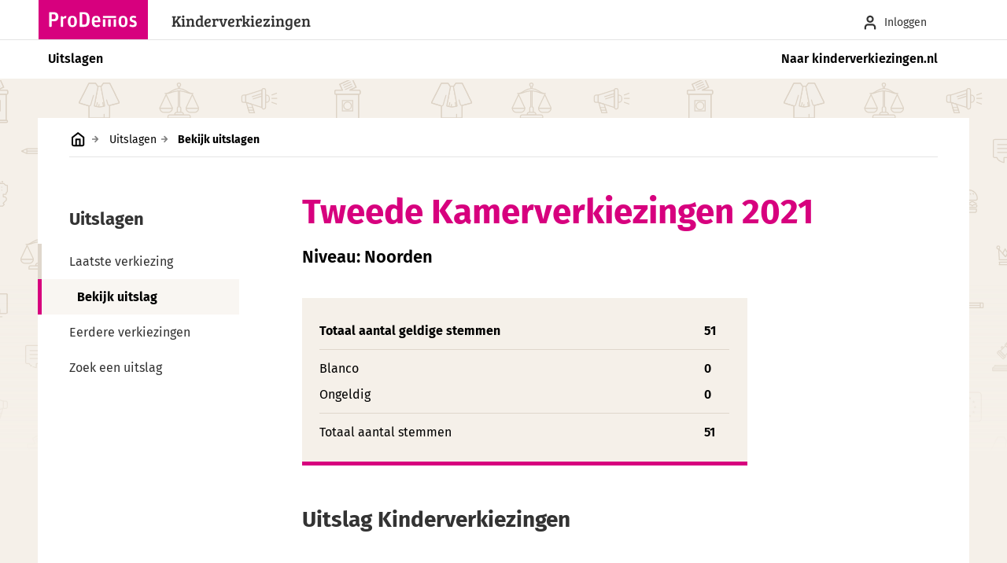

--- FILE ---
content_type: text/html; charset=UTF-8
request_url: https://stem.kinderverkiezingen.nl/uitslagen/er/1870
body_size: 7399
content:
<html lang="nl">

    <head>
        <meta name="viewport" content="width=device-width, initial-scale=1.0">
        <meta charset="utf-8">
        <title>Uitslagen per plaats - Kinderverkiezingen</title>
        <link rel='stylesheet' href='https://stem.kinderverkiezingen.nl/assets/styles/uitslagen.css' type='text/css' media='all' />
        <link rel="shortcut icon" href="https://stem.kinderverkiezingen.nl/images/favicon.ico" type="image/x-icon" />
        <link rel="shortcut icon" href="https://stem.kinderverkiezingen.nl/images/favicon.png" type="image/png" />
        <meta property="og:image" content="https://stem.kinderverkiezingen.nl/images/social.png" />
    </head>
    <body class="pds-l-default pds-t-pink01 kvk uitslagen results"> 
        <div id="pds-l-main">
            <header id="pds-l-header">
                <div class="header-bar header-topbar">
    <div class="header-bar-content">
        <a class="pds-c-logo" href="https://stem.kinderverkiezingen.nl" title="Home">
            <svg viewBox="0 0 205 73.66" xmlns:xlink="http://www.w3.org/1999/xlink">
                <use xlink:href="https://stem.kinderverkiezingen.nl/assets/pds/images/logos/logo-prodemos-dc.svg#root"></use>
            </svg>
        </a>
        <h1>Kinderverkiezingen</h1>
        <nav class="header-tools">
            <ul>
                <li>
                    <a href="/docenten/dashboard">
                        <i class="pds-c-icon medium user"></i>
                        <span>Inloggen</span>
                    </a>
                </li>
                <li onclick="document.body.classList.toggle('show-sidemenu')">
                    <i class="pds-c-icon small hamburger">
                        <span>menu</span>
                    </i>
                </li>
            </ul>
        </nav>
    </div>
</div>

<nav class="header-bar header-bottombar pds-c-menu-container">
    <div class="header-bar-content">
        <ul class="pds-c-menu">
            <li class="current">
                <a href="https://stem.kinderverkiezingen.nl">Uitslagen</a>
            </li>
            <li class="trailing">
                                    <a href="https://kinderverkiezingen.nl">Naar kinderverkiezingen.nl</a>
                            </li>
        </ul>
    </div>
</nav>

            </header>
            <div id="pds-l-body">
                <div class="page has-sidemenu">
                    <div id="svk-breadcrumbs">
                        <ul>
    <li>
        <a href="https://stem.kinderverkiezingen.nl">
            <i class="pds-c-icon home">Home</i>
        </a>
    </li>
    <li>
        <a href="https://stem.kinderverkiezingen.nl">Uitslagen</a>
    </li>
            
        <li>
                            Bekijk uitslagen
                    </li>
    </ul>
                    </div>
                    <aside id="svk-sidemenu">
                        <h3 class="menu-title">Uitslagen</h3>
                    <ul>
    <li class="parent">
        <a href="/">Laatste verkiezing</a>
                    <ul><li  class="current">Bekijk uitslag</li></ul>
            </li>
     <li class="">
        <a href="/uitslagen/list?action=e">Eerdere verkiezingen</a>
            </li>
    <li >
        <a href="/uitslagen/browse">Zoek een uitslag</a>
    </li>
</ul>
                    </aside>
                    <article>
                        <div class="content">
                                                        
                                
            <h1 class="page-title">
            <!-- election:30 -->
            Tweede Kamerverkiezingen 2021
        </h1>
        <small class="strapline">
            <!-- er:1870 -->
            Niveau:            Noorden
        </small>
        
    
    
    
    
        
                
        <section class="results-totals ">
            <table>
                                <tbody>
                    <tr>
                        <th> Totaal aantal geldige stemmen</th>
                        <th> 51 </th>
                    </tr>
                    <tr>
                        <td colspan="2" class="hr"></td>
                    </tr>
                    <tr>
                        <td>Blanco</td>
                        <td> 0 </td>
                    </tr>
                    <tr>
                        <td>Ongeldig</td>
                        <td> 0 </td>
                    </tr>
                </tbody>
                <tfoot>
                    <tr>
                        <td colspan="2" class="hr"></td>
                    </tr>
                    <tr>
                        <td>Totaal aantal stemmen</td>
                        <td> 51 </td>
                    </tr>
                </tfoot>
            </table>
                    </section>
    
                                                                                                                                        
<section class="results-chart">


                        <h3>Uitslag Kinderverkiezingen</h3>
            

                                        
        <div class="result-container">
            <div class="result-header">
                <span class="result-party"><!--36-->GROENLINKS</span>
                            </div>
            <div class="result">
                <span class="result-score">16 (31.37%)</span>
                <img src="/assets/kvk-bar-bg.png" height="100%" width="80%" 
                    alt="16 stemmen voor GROENLINKS (31.37%)">
            </div>
                    </div>
        
                                    
        <div class="result-container">
            <div class="result-header">
                <span class="result-party"><!--57-->Partij voor de Dieren</span>
                            </div>
            <div class="result">
                <span class="result-score">9 (17.65%)</span>
                <img src="/assets/kvk-bar-bg.png" height="100%" width="45.011157156519%" 
                    alt="9 stemmen voor Partij voor de Dieren (17.65%)">
            </div>
                    </div>
        
                                    
        <div class="result-container">
            <div class="result-header">
                <span class="result-party"><!--33-->VVD</span>
                            </div>
            <div class="result">
                <span class="result-score">8 (15.69%)</span>
                <img src="/assets/kvk-bar-bg.png" height="100%" width="40.012751036022%" 
                    alt="8 stemmen voor VVD (15.69%)">
            </div>
                    </div>
        
                                    
        <div class="result-container">
            <div class="result-header">
                <span class="result-party"><!--34-->D66</span>
                            </div>
            <div class="result">
                <span class="result-score">6 (11.76%)</span>
                <img src="/assets/kvk-bar-bg.png" height="100%" width="29.990436722984%" 
                    alt="6 stemmen voor D66 (11.76%)">
            </div>
                    </div>
        
                                    
        <div class="result-container">
            <div class="result-header">
                <span class="result-party"><!--1905-->BBB</span>
                            </div>
            <div class="result">
                <span class="result-score">5 (9.80%)</span>
                <img src="/assets/kvk-bar-bg.png" height="100%" width="24.992030602486%" 
                    alt="5 stemmen voor BBB (9.80%)">
            </div>
                    </div>
        
                                    
        <div class="result-container">
            <div class="result-header">
                <span class="result-party"><!--37-->SP</span>
                            </div>
            <div class="result">
                <span class="result-score">2 (3.92%)</span>
                <img src="/assets/kvk-bar-bg.png" height="100%" width="9.9968122409946%" 
                    alt="2 stemmen voor SP (3.92%)">
            </div>
                    </div>
        
                                    
        <div class="result-container">
            <div class="result-header">
                <span class="result-party"><!--426-->PVV (Partij voor de Vrijheid)</span>
                            </div>
            <div class="result">
                <span class="result-score">2 (3.92%)</span>
                <img src="/assets/kvk-bar-bg.png" height="100%" width="9.9968122409946%" 
                    alt="2 stemmen voor PVV (Partij voor de Vrijheid) (3.92%)">
            </div>
                    </div>
        
                                    
        <div class="result-container">
            <div class="result-header">
                <span class="result-party"><!--1038-->Forum voor Democratie</span>
                            </div>
            <div class="result">
                <span class="result-score">2 (3.92%)</span>
                <img src="/assets/kvk-bar-bg.png" height="100%" width="9.9968122409946%" 
                    alt="2 stemmen voor Forum voor Democratie (3.92%)">
            </div>
                    </div>
        
                                    
        <div class="result-container">
            <div class="result-header">
                <span class="result-party"><!--39-->ChristenUnie</span>
                            </div>
            <div class="result">
                <span class="result-score">1 (1.96%)</span>
                <img src="/assets/kvk-bar-bg.png" height="100%" width="4.9984061204973%" 
                    alt="1 stemmen voor ChristenUnie (1.96%)">
            </div>
                    </div>
        
                                    
        <div class="result-container">
            <div class="result-header">
                <span class="result-party"><!--32-->CDA</span>
                            </div>
            <div class="result">
                <span class="result-score">0 (0.00%)</span>
                <img src="/assets/kvk-bar-bg.png" height="100%" width="0%" 
                    alt="0 stemmen voor CDA (0.00%)">
            </div>
                    </div>
        
                                    
        <div class="result-container">
            <div class="result-header">
                <span class="result-party"><!--35-->PvdA</span>
                            </div>
            <div class="result">
                <span class="result-score">0 (0.00%)</span>
                <img src="/assets/kvk-bar-bg.png" height="100%" width="0%" 
                    alt="0 stemmen voor PvdA (0.00%)">
            </div>
                    </div>
        
                                    
        <div class="result-container">
            <div class="result-header">
                <span class="result-party"><!--40-->SGP</span>
                            </div>
            <div class="result">
                <span class="result-score">0 (0.00%)</span>
                <img src="/assets/kvk-bar-bg.png" height="100%" width="0%" 
                    alt="0 stemmen voor SGP (0.00%)">
            </div>
                    </div>
        
                                    
        <div class="result-container">
            <div class="result-header">
                <span class="result-party"><!--658-->Piratenpartij</span>
                            </div>
            <div class="result">
                <span class="result-score">0 (0.00%)</span>
                <img src="/assets/kvk-bar-bg.png" height="100%" width="0%" 
                    alt="0 stemmen voor Piratenpartij (0.00%)">
            </div>
                    </div>
        
                                    
        <div class="result-container">
            <div class="result-header">
                <span class="result-party"><!--660-->50PLUS</span>
                            </div>
            <div class="result">
                <span class="result-score">0 (0.00%)</span>
                <img src="/assets/kvk-bar-bg.png" height="100%" width="0%" 
                    alt="0 stemmen voor 50PLUS (0.00%)">
            </div>
                    </div>
        
                                    
        <div class="result-container">
            <div class="result-header">
                <span class="result-party"><!--757-->JEZUS LEEFT</span>
                            </div>
            <div class="result">
                <span class="result-score">0 (0.00%)</span>
                <img src="/assets/kvk-bar-bg.png" height="100%" width="0%" 
                    alt="0 stemmen voor JEZUS LEEFT (0.00%)">
            </div>
                    </div>
        
                                    
        <div class="result-container">
            <div class="result-header">
                <span class="result-party"><!--1036-->DENK</span>
                            </div>
            <div class="result">
                <span class="result-score">0 (0.00%)</span>
                <img src="/assets/kvk-bar-bg.png" height="100%" width="0%" 
                    alt="0 stemmen voor DENK (0.00%)">
            </div>
                    </div>
        
                                    
        <div class="result-container">
            <div class="result-header">
                <span class="result-party"><!--1393-->JONG</span>
                            </div>
            <div class="result">
                <span class="result-score">0 (0.00%)</span>
                <img src="/assets/kvk-bar-bg.png" height="100%" width="0%" 
                    alt="0 stemmen voor JONG (0.00%)">
            </div>
                    </div>
        
                                    
        <div class="result-container">
            <div class="result-header">
                <span class="result-party"><!--1771-->U-Buntu Connected Front</span>
                            </div>
            <div class="result">
                <span class="result-score">0 (0.00%)</span>
                <img src="/assets/kvk-bar-bg.png" height="100%" width="0%" 
                    alt="0 stemmen voor U-Buntu Connected Front (0.00%)">
            </div>
                    </div>
        
                                    
        <div class="result-container">
            <div class="result-header">
                <span class="result-party"><!--1847-->CODE ORANJE</span>
                            </div>
            <div class="result">
                <span class="result-score">0 (0.00%)</span>
                <img src="/assets/kvk-bar-bg.png" height="100%" width="0%" 
                    alt="0 stemmen voor CODE ORANJE (0.00%)">
            </div>
                    </div>
        
                                    
        <div class="result-container">
            <div class="result-header">
                <span class="result-party"><!--1898-->BIJ1</span>
                            </div>
            <div class="result">
                <span class="result-score">0 (0.00%)</span>
                <img src="/assets/kvk-bar-bg.png" height="100%" width="0%" 
                    alt="0 stemmen voor BIJ1 (0.00%)">
            </div>
                    </div>
        
                                    
        <div class="result-container">
            <div class="result-header">
                <span class="result-party"><!--1899-->JA21</span>
                            </div>
            <div class="result">
                <span class="result-score">0 (0.00%)</span>
                <img src="/assets/kvk-bar-bg.png" height="100%" width="0%" 
                    alt="0 stemmen voor JA21 (0.00%)">
            </div>
                    </div>
        
                                    
        <div class="result-container">
            <div class="result-header">
                <span class="result-party"><!--1900-->Volt</span>
                            </div>
            <div class="result">
                <span class="result-score">0 (0.00%)</span>
                <img src="/assets/kvk-bar-bg.png" height="100%" width="0%" 
                    alt="0 stemmen voor Volt (0.00%)">
            </div>
                    </div>
        
                                    
        <div class="result-container">
            <div class="result-header">
                <span class="result-party"><!--1901-->NIDA</span>
                            </div>
            <div class="result">
                <span class="result-score">0 (0.00%)</span>
                <img src="/assets/kvk-bar-bg.png" height="100%" width="0%" 
                    alt="0 stemmen voor NIDA (0.00%)">
            </div>
                    </div>
        
                                    
        <div class="result-container">
            <div class="result-header">
                <span class="result-party"><!--1902-->LP (Libertaire Partij)</span>
                            </div>
            <div class="result">
                <span class="result-score">0 (0.00%)</span>
                <img src="/assets/kvk-bar-bg.png" height="100%" width="0%" 
                    alt="0 stemmen voor LP (Libertaire Partij) (0.00%)">
            </div>
                    </div>
        
                                    
        <div class="result-container">
            <div class="result-header">
                <span class="result-party"><!--1904-->Splinter</span>
                            </div>
            <div class="result">
                <span class="result-score">0 (0.00%)</span>
                <img src="/assets/kvk-bar-bg.png" height="100%" width="0%" 
                    alt="0 stemmen voor Splinter (0.00%)">
            </div>
                    </div>
        
                                    
        <div class="result-container">
            <div class="result-header">
                <span class="result-party"><!--1906-->NLBeter</span>
                            </div>
            <div class="result">
                <span class="result-score">0 (0.00%)</span>
                <img src="/assets/kvk-bar-bg.png" height="100%" width="0%" 
                    alt="0 stemmen voor NLBeter (0.00%)">
            </div>
                    </div>
        
                                    
        <div class="result-container">
            <div class="result-header">
                <span class="result-party"><!--1907-->Lijst Henk Krol</span>
                            </div>
            <div class="result">
                <span class="result-score">0 (0.00%)</span>
                <img src="/assets/kvk-bar-bg.png" height="100%" width="0%" 
                    alt="0 stemmen voor Lijst Henk Krol (0.00%)">
            </div>
                    </div>
        
                                    
        <div class="result-container">
            <div class="result-header">
                <span class="result-party"><!--1908-->OPRECHT</span>
                            </div>
            <div class="result">
                <span class="result-score">0 (0.00%)</span>
                <img src="/assets/kvk-bar-bg.png" height="100%" width="0%" 
                    alt="0 stemmen voor OPRECHT (0.00%)">
            </div>
                    </div>
        
                                    
        <div class="result-container">
            <div class="result-header">
                <span class="result-party"><!--1910-->Blanco lijst met als eerste kandidaat Zeven, A.J.L.B.</span>
                            </div>
            <div class="result">
                <span class="result-score">0 (0.00%)</span>
                <img src="/assets/kvk-bar-bg.png" height="100%" width="0%" 
                    alt="0 stemmen voor Blanco lijst met als eerste kandidaat Zeven, A.J.L.B. (0.00%)">
            </div>
                    </div>
        
                                    
        <div class="result-container">
            <div class="result-header">
                <span class="result-party"><!--1915-->Modern Nederland</span>
                            </div>
            <div class="result">
                <span class="result-score">0 (0.00%)</span>
                <img src="/assets/kvk-bar-bg.png" height="100%" width="0%" 
                    alt="0 stemmen voor Modern Nederland (0.00%)">
            </div>
                    </div>
        
    </section>

        
                
<script>
    function showCompareForm(selectedLinkElm) {
        const selectedFormId = selectedLinkElm.dataset.form;
        const selectedFormElm = document.getElementById(selectedFormId);
        if (selectedFormElm) {
            [...document.querySelectorAll('#results-compare-forms form')].forEach(formElm=> {
                formElm.classList.remove("active");
            });
            selectedFormElm.classList.add('active');
            [...document.querySelectorAll('#select-compare-buttons a')].forEach(linkElm=> {
                linkElm.classList.remove("active");
            });
            selectedLinkElm.classList.add('active');
        }
    }
</script>
    <hr class="content-breakout" noshade>
    <section class="results-compare">
        <h3>Vergelijk bovenstaande uitslag met...</h3>
        <div id="select-compare-buttons">
                            <a class="pds-c-button toggle active"
                    data-form="results-compare-elections" onclick="showCompareForm(this)">
                        Andere verkiezing
                </a>
                                        <a class="pds-c-button toggle "
                    data-form="results-compare-siblings" onclick="showCompareForm(this)">
                                                                                                                Andere plaats
                                                                    </a>
                                        <a class="pds-c-button toggle "
                    data-form="results-compare-levels" onclick="showCompareForm(this)">
                    Ander niveau</a>
                </a>
                    </div>

        <div id="results-compare-forms">

            
                <form id="results-compare-elections" method="GET" class="active" 
                    action="/uitslagen" enctype="application/x-www-form-urlencoded">
                    <input type="hidden" name="resid" value="30">
                    <input type="hidden" name="resctx" value="er:1870">
                    <input type="hidden" name="cmpctx" value="er:1870">
                    <p>
                                                    Vergelijk deze uitslag met uitslagen van een andere verkiezing in Noorden
                                            </p>
                    <select class="pds-c-input" name="cmpid" onchange="this.nextElementSibling.removeAttribute('disabled')">
                        <option value="" selected disabled>Selecteer verkiezing&hellip;</option>
                                                                                                                    <option label="Tweede Kamerverkiezingen 2021" value="30" 
                                    disabled>
                                    Tweede Kamerverkiezingen 2021
                                </option>
                                                                                                                                                <option label="Tweede Kamerverkiezingen 2012" value="26" 
                                    >
                                    Tweede Kamerverkiezingen 2012
                                </option>
                                                                        </select>
                    <button type="submit" class="pds-c-button transparent" disabled>
                        <span class="pds-c-button-content">
                            <span class="pds-c-button-label left">Vergelijk uitslagen</span>
                            <i class="pds-c-button-icon arrow-right "></i>
                        </span>
                    </button>
                    
                </form>

            
            
                <form id="results-compare-siblings" method="GET" class="" 
                    action="/uitslagen" data-compareID="2" enctype="application/x-www-form-urlencoded">
                    <input type="hidden" name="resid" value="30">
                    <input type="hidden" name="resctx" value="er:1870">
                    <input type="hidden" name="cmpid" value="30">
                    <p>
                        Vergelijk deze uitslag met uitslagen voor deze verkiezing 
                                                                                                                in een andere plaats
                                                                        </p>
                    <select class="pds-c-input" name="cmpctx"  onchange="this.nextElementSibling.removeAttribute('disabled')">
                        <option value="" selected disabled>
                                                            Selecteer plaats&hellip;
                                                    </option>
                                                                                                            <option value="er:1073" 
                                >
                                                                    plaats: &#039;s-Gravenhage
                                                            </option>
                                                                                                            <option value="er:1076" 
                                >
                                                                    plaats: &#039;s-Gravenzande
                                                            </option>
                                                                                                            <option value="er:955" 
                                >
                                                                    plaats: 2e Exloërmond
                                                            </option>
                                                                                                            <option value="er:426" 
                                >
                                                                    plaats: Alblasserdam
                                                            </option>
                                                                                                            <option value="er:431" 
                                >
                                                                    plaats: Alkmaar
                                                            </option>
                                                                                                            <option value="er:435" 
                                >
                                                                    plaats: Almere
                                                            </option>
                                                                                                            <option value="er:439" 
                                >
                                                                    plaats: Alphen aan den Rijn
                                                            </option>
                                                                                                            <option value="er:450" 
                                >
                                                                    plaats: Amersfoort
                                                            </option>
                                                                                                            <option value="er:454" 
                                >
                                                                    plaats: Amstelveen
                                                            </option>
                                                                                                            <option value="er:456" 
                                >
                                                                    plaats: Amsterdam
                                                            </option>
                                                                                                            <option value="er:477" 
                                >
                                                                    plaats: Apeldoorn
                                                            </option>
                                                                                                            <option value="er:485" 
                                >
                                                                    plaats: Arnhem
                                                            </option>
                                                                                                            <option value="er:490" 
                                >
                                                                    plaats: Assen
                                                            </option>
                                                                                                            <option value="er:533" 
                                >
                                                                    plaats: Barneveld
                                                            </option>
                                                                                                            <option value="er:578" 
                                >
                                                                    plaats: Bergen (NH)
                                                            </option>
                                                                                                            <option value="er:587" 
                                >
                                                                    plaats: Berkel en Rodenrijs
                                                            </option>
                                                                                                            <option value="er:626" 
                                >
                                                                    plaats: Bloemendaal
                                                            </option>
                                                                                                            <option value="er:631" 
                                >
                                                                    plaats: Bodegraven
                                                            </option>
                                                                                                            <option value="er:694" 
                                >
                                                                    plaats: Bruchem
                                                            </option>
                                                                                                            <option value="er:715" 
                                >
                                                                    plaats: Bunschoten-Spakenburg
                                                            </option>
                                                                                                            <option value="er:726" 
                                >
                                                                    plaats: Bussum
                                                            </option>
                                                                                                            <option value="er:730" 
                                >
                                                                    plaats: Cadzand
                                                            </option>
                                                                                                            <option value="er:732" 
                                >
                                                                    plaats: Capelle aan den IJssel
                                                            </option>
                                                                                                            <option value="er:735" 
                                >
                                                                    plaats: Casteren
                                                            </option>
                                                                                                            <option value="er:736" 
                                >
                                                                    plaats: Castricum
                                                            </option>
                                                                                                            <option value="er:738" 
                                >
                                                                    plaats: Clinge
                                                            </option>
                                                                                                            <option value="er:771" 
                                >
                                                                    plaats: Delft
                                                            </option>
                                                                                                            <option value="er:1322" 
                                >
                                                                    plaats: Den Hoorn (Midden-Delfland)
                                                            </option>
                                                                                                            <option value="er:781" 
                                >
                                                                    plaats: Deventer
                                                            </option>
                                                                                                            <option value="er:817" 
                                >
                                                                    plaats: Dordrecht
                                                            </option>
                                                                                                            <option value="er:825" 
                                >
                                                                    plaats: Driebergen-Rijsenburg
                                                            </option>
                                                                                                            <option value="er:865" 
                                >
                                                                    plaats: Ede
                                                            </option>
                                                                                                            <option value="er:873" 
                                >
                                                                    plaats: Eemnes
                                                            </option>
                                                                                                            <option value="er:897" 
                                >
                                                                    plaats: Eindhoven
                                                            </option>
                                                                                                            <option value="er:899" 
                                >
                                                                    plaats: Ekehaar
                                                            </option>
                                                                                                            <option value="er:919" 
                                >
                                                                    plaats: Emmeloord
                                                            </option>
                                                                                                            <option value="er:927" 
                                >
                                                                    plaats: Enschede
                                                            </option>
                                                                                                            <option value="er:931" 
                                >
                                                                    plaats: Epe
                                                            </option>
                                                                                                            <option value="er:1018" 
                                >
                                                                    plaats: Geldermalsen
                                                            </option>
                                                                                                            <option value="er:1029" 
                                >
                                                                    plaats: Genemuiden
                                                            </option>
                                                                                                            <option value="er:1030" 
                                >
                                                                    plaats: Gennep
                                                            </option>
                                                                                                            <option value="er:1037" 
                                >
                                                                    plaats: Gieten
                                                            </option>
                                                                                                            <option value="er:1050" 
                                >
                                                                    plaats: Goes
                                                            </option>
                                                                                                            <option value="er:1055" 
                                >
                                                                    plaats: Gorinchem
                                                            </option>
                                                                                                            <option value="er:1083" 
                                >
                                                                    plaats: Groenekan
                                                            </option>
                                                                                                            <option value="er:1091" 
                                >
                                                                    plaats: Groningen
                                                            </option>
                                                                                                            <option value="er:1103" 
                                >
                                                                    plaats: Haaksbergen
                                                            </option>
                                                                                                            <option value="er:1106" 
                                >
                                                                    plaats: Haaren
                                                            </option>
                                                                                                            <option value="er:1137" 
                                >
                                                                    plaats: Harderwijk
                                                            </option>
                                                                                                            <option value="er:1140" 
                                >
                                                                    plaats: Haren Gn
                                                            </option>
                                                                                                            <option value="er:1158" 
                                >
                                                                    plaats: Haulerwijk
                                                            </option>
                                                                                                            <option value="er:1173" 
                                >
                                                                    plaats: Heemstede
                                                            </option>
                                                                                                            <option value="er:1208" 
                                >
                                                                    plaats: Heiloo
                                                            </option>
                                                                                                            <option value="er:1221" 
                                >
                                                                    plaats: Helmond
                                                            </option>
                                                                                                            <option value="er:1261" 
                                >
                                                                    plaats: Hijken
                                                            </option>
                                                                                                            <option value="er:1266" 
                                >
                                                                    plaats: Hilversum
                                                            </option>
                                                                                                            <option value="er:1283" 
                                >
                                                                    plaats: Hoeven
                                                            </option>
                                                                                                            <option value="er:1340" 
                                >
                                                                    plaats: Huissen
                                                            </option>
                                                                                                            <option value="er:1471" 
                                >
                                                                    plaats: Kootwijkerbroek
                                                            </option>
                                                                                                            <option value="er:1489" 
                                >
                                                                    plaats: Krommenie
                                                            </option>
                                                                                                            <option value="er:1527" 
                                >
                                                                    plaats: Laren (Laren (NH.))
                                                            </option>
                                                                                                            <option value="er:1539" 
                                >
                                                                    plaats: Leersum
                                                            </option>
                                                                                                            <option value="er:1543" 
                                >
                                                                    plaats: Leiderdorp
                                                            </option>
                                                                                                            <option value="er:1544" 
                                >
                                                                    plaats: Leidschendam
                                                            </option>
                                                                                                            <option value="er:1547" 
                                >
                                                                    plaats: Lekkerkerk
                                                            </option>
                                                                                                            <option value="er:1550" 
                                >
                                                                    plaats: Lelystad
                                                            </option>
                                                                                                            <option value="er:1556" 
                                >
                                                                    plaats: Lent
                                                            </option>
                                                                                                            <option value="er:1563" 
                                >
                                                                    plaats: Leusden
                                                            </option>
                                                                                                            <option value="er:1722" 
                                >
                                                                    plaats: Mierlo
                                                            </option>
                                                                                                            <option value="er:1797" 
                                >
                                                                    plaats: Nieuw-Balinge
                                                            </option>
                                                                                                            <option value="er:1825" 
                                >
                                                                    plaats: Nieuwleusen
                                                            </option>
                                                                                                            <option value="er:1858" 
                                >
                                                                    plaats: Nijverdal
                                                            </option>
                                                                                                            <option value="er:1870" 
                                disabled>
                                                                    plaats: Noorden
                                                            </option>
                                                                                                            <option value="er:1928" 
                                >
                                                                    plaats: Olst
                                                            </option>
                                                                                                            <option value="er:1969" 
                                >
                                                                    plaats: Oostvoorne
                                                            </option>
                                                                                                            <option value="er:2076" 
                                >
                                                                    plaats: Pijnacker
                                                            </option>
                                                                                                            <option value="er:2094" 
                                >
                                                                    plaats: Purmerend
                                                            </option>
                                                                                                            <option value="er:2137" 
                                >
                                                                    plaats: Ridderkerk
                                                            </option>
                                                                                                            <option value="er:2144" 
                                >
                                                                    plaats: Rijkevoort
                                                            </option>
                                                                                                            <option value="er:2153" 
                                >
                                                                    plaats: Rijssen
                                                            </option>
                                                                                                            <option value="er:2154" 
                                >
                                                                    plaats: Rijswijk
                                                            </option>
                                                                                                            <option value="er:2157" 
                                >
                                                                    plaats: Rilland
                                                            </option>
                                                                                                            <option value="er:2165" 
                                >
                                                                    plaats: Roelofarendsveen
                                                            </option>
                                                                                                            <option value="er:2180" 
                                >
                                                                    plaats: Rotterdam
                                                            </option>
                                                                                                            <option value="er:2297" 
                                >
                                                                    plaats: Sint-Michielsgestel
                                                            </option>
                                                                                                            <option value="er:2307" 
                                >
                                                                    plaats: Sliedrecht
                                                            </option>
                                                                                                            <option value="er:2324" 
                                >
                                                                    plaats: Soest
                                                            </option>
                                                                                                            <option value="er:2326" 
                                >
                                                                    plaats: Someren
                                                            </option>
                                                                                                            <option value="er:2362" 
                                >
                                                                    plaats: Steenbergen (Steenbergen)
                                                            </option>
                                                                                                            <option value="er:635" 
                                >
                                                                    plaats: Ten Boer
                                                            </option>
                                                                                                            <option value="er:398" 
                                >
                                                                    plaats: Ter Aar
                                                            </option>
                                                                                                            <option value="er:2438" 
                                >
                                                                    plaats: Tilburg
                                                            </option>
                                                                                                            <option value="er:2495" 
                                >
                                                                    plaats: Usquert
                                                            </option>
                                                                                                            <option value="er:2496" 
                                >
                                                                    plaats: Utrecht
                                                            </option>
                                                                                                            <option value="er:2522" 
                                >
                                                                    plaats: Veghel
                                                            </option>
                                                                                                            <option value="er:2536" 
                                >
                                                                    plaats: Venlo
                                                            </option>
                                                                                                            <option value="er:2558" 
                                >
                                                                    plaats: Vlaardingen
                                                            </option>
                                                                                                            <option value="er:2563" 
                                >
                                                                    plaats: Vleuten
                                                            </option>
                                                                                                            <option value="er:2577" 
                                >
                                                                    plaats: Voorburg
                                                            </option>
                                                                                                            <option value="er:2613" 
                                >
                                                                    plaats: Waddinxveen
                                                            </option>
                                                                                                            <option value="er:2617" 
                                >
                                                                    plaats: Wageningen
                                                            </option>
                                                                                                            <option value="er:2641" 
                                >
                                                                    plaats: Wassenaar
                                                            </option>
                                                                                                            <option value="er:2652" 
                                >
                                                                    plaats: Weesp
                                                            </option>
                                                                                                            <option value="er:2688" 
                                >
                                                                    plaats: Westervoort
                                                            </option>
                                                                                                            <option value="er:2721" 
                                >
                                                                    plaats: Wijk en Aalburg
                                                            </option>
                                                                                                            <option value="er:2771" 
                                >
                                                                    plaats: Woerden
                                                            </option>
                                                                                                            <option value="er:2801" 
                                >
                                                                    plaats: Zaandam
                                                            </option>
                                                                                                            <option value="er:2822" 
                                >
                                                                    plaats: Zeist
                                                            </option>
                                                                                                            <option value="er:2828" 
                                >
                                                                    plaats: Zevenaar
                                                            </option>
                                                                                                            <option value="er:2843" 
                                >
                                                                    plaats: Zoetermeer
                                                            </option>
                                                                                                            <option value="er:2848" 
                                >
                                                                    plaats: Zoutkamp
                                                            </option>
                                                                                                            <option value="er:2857" 
                                >
                                                                    plaats: Zuidlaren
                                                            </option>
                                                                                                            <option value="er:2887" 
                                >
                                                                    plaats: Zwijndrecht
                                                            </option>
                                            </select>
                    <button type="submit" class="pds-c-button transparent" disabled>
                        <span class="pds-c-button-content">
                            <span class="pds-c-button-label left">Vergelijk uitslagen</span>
                            <i class="pds-c-button-icon arrow-right "></i>
                        </span>
                    </button>
                </form>

                        
            
                <form id="results-compare-levels" method="GET" class="" 
                    action="/uitslagen" enctype="application/x-www-form-urlencoded">
                    <input type="hidden" name="resid" value="30">
                    <input type="hidden" name="resctx" value="er:1870">
                    <input type="hidden" name="cmpid" value="30">
                    <p>
                        Vergelijk deze uitslag op een ander niveau binnen deze verkiezing
                    </p>
                    <select class="pds-c-input" name="cmpctx"  onchange="this.nextElementSibling.removeAttribute('disabled')">
                        <option value="" selected disabled>Selecteer niveau&hellip;</option>
                                                                                                            <option value="er:2" 
                                >
                                Land: Nederland
                            </option>
                                                                                                            <option value="er:27" 
                                >
                                Provincie: Zuid-Holland
                            </option>
                                                                                                            <option value="er:237" 
                                >
                                Gemeente: Nieuwkoop
                            </option>
                                                <option value="" disabled>
                            plaats: Noorden
                        </option>
                                                                                                            <option value="bb:8509" 
                                >
                                RKB Sint Antonius
                            </option>
                                                                                                            <option value="bb:11706" 
                                >
                                Rooms Katholieke Basisschool Sint Antonius: unit 3
                            </option>
                                            </select>
                    <button type="submit" class="pds-c-button transparent" disabled>
                        <span class="pds-c-button-content">
                            <span class="pds-c-button-label left">Vergelijk uitslagen</span>
                            <i class="pds-c-button-icon arrow-right "></i>
                        </span>
                    </button>
                </form>
            
        </div>
            
    </section>

    
                
    <hr class="content-breakout" noshade>
    <section class="results-select level">

       <h3>
            Bekijk bovenstaande verkiezingsuitslag op een ander niveau
        </h3>
        
        
        <form method="GET" 
            action="/uitslagen" enctype="application/x-www-form-urlencoded">
            <input type="hidden" name="resid" value="30">
            <select name="resctx" class="pds-c-input"  onchange="this.nextElementSibling.removeAttribute('disabled')">
                <option value="" disabled selected>Selecteer niveau&hellip;</option>
                                                                            <option label="Land: Nederland" value="er:2"
                        >Land: Nederland</option>
                                                                            <option label="Provincie: Zuid-Holland" value="er:27"
                        >Provincie: Zuid-Holland</option>
                                                                            <option label="Gemeente: Nieuwkoop" value="er:237"
                        >Gemeente: Nieuwkoop</option>
                                <option value="" disabled>
                    plaats: Noorden
                </option>
                                                                            <option label="RKB Sint Antonius" value="bb:8509"
                        >RKB Sint Antonius</option>
                                                                            <option label="Rooms Katholieke Basisschool Sint Antonius: unit 3" value="bb:11706"
                        >Rooms Katholieke Basisschool Sint Antonius: unit 3</option>
                            </select>
            <button type="submit" class="pds-c-button transparent" disabled>
                <span class="pds-c-button-content">
                    <span class="pds-c-button-label left">Bekijk uitslag</span>
                    <i class="pds-c-button-icon arrow-right "></i>
                </span>
            </button>
        </form>
       

    </section>


    <hr class="content-breakout" noshade>
    <section class="results-select elections">

        <h3>
                            Bekijk de uitslag van een andere verkiezing in Noorden
                    </h3>

        <form method="GET" 
            action="/uitslagen" enctype="application/x-www-form-urlencoded">
            <input type="hidden" name="resctx" value="er:1870">
            
            <select name="resid" class="pds-c-input"  onchange="this.nextElementSibling.removeAttribute('disabled')">
                <option value="" disabled selected>Selecteer verkiezing&hellip;</option>
                                                            <option label="Tweede Kamerverkiezingen 2021" value="30"
                            disabled                            >Tweede Kamerverkiezingen 2021</option>
                                                                                <option label="Tweede Kamerverkiezingen 2012" value="26"
                                                        >Tweede Kamerverkiezingen 2012</option>
                                                </select>
            <button type="submit" class="pds-c-button transparent" disabled>
                <span class="pds-c-button-content">
                    <span class="pds-c-button-label left">Bekijk uitslag</span>
                    <i class="pds-c-button-icon arrow-right "></i>
                </span>
            </button>
        </form>

    </section>

    
    

                        </div>
                    </article>
                </div>
            </div>
            <footer id="pds-l-footer">
                <div class="footer-bar footer-topbar">
    <div class="footer-bar-content">
        <div class="footer-menu">
            <ul class="footer-social">
                <li>
                    <a
                        href="https://www.linkedin.com/company/2409384?trk=tyah&trkInfo=tarId%3A1413290926086%2Ctas%3Aprodemos%2Cidx%3A1-1-1"
                        target="_blank"
                        ><i class="pds-c-icon social-linkedin">linkedin</i></a
                    >
                </li>
                <li>
                    <a href="https://www.facebook.com/ProDemos/" target="_blank"
                        ><i class="pds-c-icon social-facebook">facebook</i></a
                    >
                </li>
                <li>
                    <a href="https://www.instagram.com/prodemos/" target="_blank"
                        ><i class="pds-c-icon social-instagram">instagram</i></a
                    >
                </li>
                <li>
                    <a href="https://mastodon.social/@prodemos" target="_blank"
                        ><i class="pds-c-icon social-mastodon">mastodon</i>
                    </a>
                </li>
                <li>
                    <a href="https://bsky.app/profile/prodemos.bsky.social" target="_blank"
                        ><i class="pds-c-icon social-bluesky">bluesky</i>
                    </a>
                </li>
                <li>
                    <a
                        href="https://www.youtube.com/user/ProDemosDenHaag"
                        target="_blank"
                        ><i class="pds-c-icon social-youtube2">youtube</i></a
                    >
                </li>
            </ul>
        </div>
        <div class="footer-menu closed">
            <h4 onclick="this.parentNode.classList.toggle('closed')">
                Lesmateriaal
                <i class="pds-c-icon large arrow-small-up"></i>
                <i class="pds-c-icon large arrow-small-down"></i>
            </h4>
            <ul>
                <li>
                    <a href="https://stem.prodemos.nl/" target="_blank">
                        STEM
                    </a>
                </li>
                <li>
                    <a href="https://tools.prodemos.nl/" target="_blank">
                        Digitale tools
                    </a>
                </li>
                <li>
                    <a href="https://youngvoice.nl/" target="_blank">
                        Young Voice
                    </a>
                </li>
            </ul>
        </div>
        <div class="footer-menu closed">
            <h4 onclick="this.parentNode.classList.toggle('closed')">
                ProDemos
                <i class="pds-c-icon large arrow-small-up"></i>
                <i class="pds-c-icon large arrow-small-down"></i>
            </h4>
            <ul>
                <li>
                    <a href="https://prodemos.nl/over-prodemos/missie/" target="_blank">
                        Over ProDemos
                    </a>
                </li>
                <li>
                    <a href="https://prodemos.nl/thema/verkiezingen/" target="_blank">
                        Verkiezingsaanbod
                    </a>
                </li>
                <li>
                    <a href="https://prodemos.nl/over-prodemos/nieuwsbrieven/" target="_blank">
                        Nieuws- en lesbrieven
                    </a>
                </li>
                
            </ul>
        </div>
        
    </div>
</div>
<div class="footer-bar footer-bottombar">
    <div class="footer-bar-content">
        <div class="footer-line"></div>
        <span>© 2026 ProDemos</span>
        <a href="https://prodemos.nl/over-prodemos/privacy-cookieverklaring/" target="_blank">
            Privacy- en cookieverklaring
        </a>
    </div>
</div>            </footer>
                    </div>
        <!-- Matomo -->
<script type="text/javascript">
    var _paq = _paq || [];
    /* tracker methods like "setCustomDimension" should be called before "trackPageView" */
    _paq.push(["setDocumentTitle", document.domain + "/" + document.title]);
    _paq.push(['trackPageView']);
    _paq.push(['enableLinkTracking']);
    (function() {
    var u = "//stats.prodemos.nl/";
    _paq.push(['setTrackerUrl', u + 'piwik.php']);
    _paq.push(['setSiteId', '7']);
    var d = document,
        g = d.createElement('script'),
        s = d.getElementsByTagName('script')[0];
    g.type = 'text/javascript';
    g.async = true;
    g.defer = true;
    g.src = u + 'piwik.js';
    s.parentNode.insertBefore(g, s);
    })();
</script>
<!-- End Matomo Code -->    </body>
</html>


--- FILE ---
content_type: image/svg+xml
request_url: https://stem.kinderverkiezingen.nl/assets/pds/images/icons/user.svg
body_size: 1038
content:

<svg viewBox="0 0 24 24" xmlns="http://www.w3.org/2000/svg" id="root">
    <path fill="currentColor" transform="translate(2.75, 3)" d="M11.5,10.0625 C13.6746212,10.0625 15.4375,11.8253788 15.4375,14 L15.4375,15.5 C15.4375,16.017767 15.017767,16.4375 14.5,16.4375 C13.982233,16.4375 13.5625,16.017767 13.5625,15.5 L13.5625,14 C13.5625,12.8609127 12.6390873,11.9375 11.5,11.9375 L7,11.9375 C5.8609127,11.9375 4.9375,12.8609127 4.9375,14 L4.9375,15.5 C4.9375,16.017767 4.51776695,16.4375 4,16.4375 C3.48223305,16.4375 3.0625,16.017767 3.0625,15.5 L3.0625,14 C3.0625,11.8253788 4.8253788,10.0625 7,10.0625 L11.5,10.0625 Z M9.25,1.0625 C11.4246212,1.0625 13.1875,2.8253788 13.1875,5 C13.1875,7.1746212 11.4246212,8.9375 9.25,8.9375 C7.0753788,8.9375 5.3125,7.1746212 5.3125,5 C5.3125,2.8253788 7.0753788,1.0625 9.25,1.0625 Z M9.25,2.9375 C8.1109127,2.9375 7.1875,3.8609127 7.1875,5 C7.1875,6.1390873 8.1109127,7.0625 9.25,7.0625 C10.3890873,7.0625 11.3125,6.1390873 11.3125,5 C11.3125,3.8609127 10.3890873,2.9375 9.25,2.9375 Z"></path>
</svg>

--- FILE ---
content_type: image/svg+xml
request_url: https://stem.kinderverkiezingen.nl/assets/pds/images/logos/logo-prodemos-dc.svg
body_size: 2994
content:
<svg xmlns="http://www.w3.org/2000/svg" width="205px" height="73.66px" viewBox="0 0 205 73.66" id="root">
	<rect fill="currentColor" width="205" height="73.66"/>
	<g fill="#ffffff">
		<path d="M20.99,50.33c-0.66,0-1.22-0.55-1.22-1.22v-25.1c0-0.66,0.55-1.22,1.22-1.22h6.86c6.08,0,9.29,2.54,9.29,8.4
			c0,5.42-2.21,8.74-8.74,8.74h-3.76v9.18c0,0.66-0.55,1.22-1.22,1.22C23.43,50.33,20.99,50.33,20.99,50.33z M24.64,35.84h3.43
			c2.76,0,3.98-1,3.98-4.42c0-3.54-1.22-4.64-3.98-4.64h-3.43C24.64,26.77,24.64,35.84,24.64,35.84z"/>
		<path d="M42.89,50.33c-0.66,0-1.22-0.55-1.22-1.22V31.42c0-0.66,0.55-1.22,1.22-1.22H44c0.66,0,1.33,0.55,1.44,1.22
			l0.33,1.33c1.33-1.77,3.1-2.88,5.31-2.88c0.22,0,0.44,0,0.66,0c0.33,0,0.44,0.22,0.44,0.66l-0.55,3.32c0,0.44-0.44,0.66-0.88,0.55
			c-0.22,0-0.55-0.11-0.88-0.11c-1.55,0-2.54,0.44-3.76,1.44v13.38c0,0.66-0.55,1.22-1.22,1.22H42.89z"/>
		<path d="M63.46,50.77c-5.2,0-8.52-3.1-8.52-10.62c0-7.63,3.21-10.51,8.4-10.51s8.52,2.99,8.52,10.62
			C71.97,47.78,68.66,50.77,63.46,50.77 M63.46,47.34c2.65,0,3.65-1.55,3.65-7.19c0-5.75-1-7.08-3.65-7.08s-3.65,1.44-3.65,7.19
			C59.81,45.9,60.81,47.34,63.46,47.34"/>
		<path d="M78.17,50.33c-0.66,0-1.22-0.55-1.22-1.22v-25.1c0-0.66,0.55-1.22,1.22-1.22h6.75
			c7.3,0,10.84,3.43,10.84,13.71c0,9.84-2.99,13.82-10.62,13.82C85.14,50.33,78.17,50.33,78.17,50.33z M81.71,46.13h3.21
			c4.31,0,5.53-2.1,5.53-9.95c0-7.41-1.22-9.51-5.53-9.51h-3.21V46.13z"/>
		<path d="M108.8,50.77c-5.97,0-8.96-3.1-8.96-10.62c0-7.63,3.1-10.51,8.18-10.51c5.42,0,7.96,2.99,7.96,10.4v0.77
			c0,0.44-0.33,0.66-0.66,0.66h-10.62c0.11,4.64,1.33,5.64,4.09,5.64c1.55,0,2.65-0.44,3.65-1.11c0.55-0.33,1.33-0.22,1.77,0.33
			l0.77,1.11c0.44,0.55,0.22,1.33-0.33,1.66C113,50.22,111.23,50.77,108.8,50.77 M108.03,32.97c-1.99,0-3.1,1-3.32,5.2h6.64
			C111.23,34.4,110.57,32.97,108.03,32.97"/>
		<path d="M158.46,50.77c-5.2,0-8.52-3.1-8.52-10.62c0-7.63,3.21-10.51,8.4-10.51c5.2,0,8.52,2.99,8.52,10.62
			C166.86,47.78,163.65,50.77,158.46,50.77 M158.46,47.34c2.65,0,3.65-1.55,3.65-7.19c0-5.75-1-7.08-3.65-7.08
			c-2.65,0-3.65,1.44-3.65,7.19C154.81,45.9,155.8,47.34,158.46,47.34"/>
		<path d="M176.92,50.77c-2.32,0-4.42-0.66-5.97-1.44c-0.66-0.33-0.88-1.11-0.55-1.66l0.55-1.11
			c0.33-0.66,1-0.88,1.66-0.55c1.22,0.66,2.54,1,3.98,1c2.32,0,3.1-0.77,3.1-2.43c0-1.88-1-2.21-3.87-2.99
			c-2.76-0.77-4.98-2.43-4.98-6.19c0-3.43,2.21-5.86,6.52-5.86c1.99,0,3.43,0.33,4.76,0.77c0.66,0.33,1,1,0.66,1.66l-0.44,1.11
			c-0.22,0.66-1,1-1.55,0.66c-1-0.44-1.99-0.55-3.1-0.55c-1.77,0-2.54,0.66-2.54,1.99c0,1.55,0.66,1.99,3.21,2.65
			c3.1,0.88,5.75,2.1,5.75,6.52C184.11,48.67,181.79,50.77,176.92,50.77"/>
		<path d="M120.74,36.06V49c0,0.66,0.55,1.22,1.22,1.22h2.1c0.66,0,1.22-0.55,1.22-1.22V36.06H120.74z"/>
		<path d="M130.7,36.06V49c0,0.66,0.55,1.22,1.22,1.22h2.1c0.66,0,1.22-0.55,1.22-1.22V36.06H130.7z"/>
		<path d="M140.76,36.06V49c0,0.66,0.55,1.22,1.22,1.22h2.1c0.66,0,1.22-0.55,1.22-1.22V36.06H140.76z"/>
		<rect x="120.74" y="29.87" width="24.55" height="3.76"/>
	</g>
</svg>


--- FILE ---
content_type: image/svg+xml
request_url: https://stem.kinderverkiezingen.nl/assets/pds-extend/images/icons/social-youtube2.svg
body_size: 3246
content:
<svg viewBox="0 0 22 22" xmlns="http://www.w3.org/2000/svg" id="root">
  <path fill="currentColor" transform="translate(-1, -1)" d="M9.72940885,14.582589 L15.6713739,11.513393 L9.72940885,8.40737 L9.72940885,14.582589 Z M12.0006139,4 C13.3756239,4 14.7035439,4.01841 15.9844339,4.05525 C17.2653139,4.09208 18.2044839,4.13095 18.8019539,4.17188 L19.6981539,4.22098 C19.7063439,4.22098 19.7759139,4.22712 19.9068639,4.2394 C20.0378139,4.25167 20.1319339,4.26395 20.1892339,4.27623 C20.2465239,4.2885 20.3426939,4.30692 20.4777339,4.33147 C20.6127839,4.35603 20.7294039,4.38876 20.8276239,4.42969 C20.9258339,4.47061 21.0404239,4.52381 21.1713739,4.58929 C21.3023239,4.65476 21.4291839,4.73456 21.5519539,4.82868 C21.6747239,4.92281 21.7933939,5.03125 21.9079839,5.15402 C21.9570839,5.20313 22.0205139,5.27883 22.0982739,5.38114 C22.1760239,5.48345 22.2946939,5.72284 22.4542939,6.09933 C22.6138939,6.47582 22.7223439,6.88913 22.7796339,7.33929 C22.8451039,7.8631 22.8962639,8.42169 22.9330939,9.01507 C22.9699239,9.608448 22.9924339,10.072915 23.0006139,10.408482 L23.0006139,10.899554 L23.0006139,12.569196 C23.0087939,13.755958 22.9351339,14.942702 22.7796339,16.129464 C22.7223439,16.579615 22.6200339,16.986791 22.4727139,17.351004 C22.3253939,17.715218 22.1944339,17.966889 22.0798539,18.106027 L21.9079839,18.314732 C21.7933939,18.437501 21.6747239,18.5459445 21.5519539,18.640067 C21.4291839,18.7341895 21.3023239,18.8119417 21.1713739,18.8733259 C21.0404239,18.9347101 20.9258339,18.9858629 20.8276239,19.0267857 C20.7294039,19.0677085 20.6127839,19.1004463 20.4777339,19.125 C20.3426939,19.1495537 20.2444739,19.1679687 20.1830939,19.1802455 C20.1217039,19.1925224 20.0275839,19.204799 19.9007239,19.2170759 C19.7738639,19.2293527 19.7063439,19.2354911 19.6981539,19.2354911 C17.6438339,19.3909978 15.0780139,19.46875 12.0006139,19.46875 C10.3064089,19.4523809 8.83525585,19.4257814 7.58710985,19.3889509 C6.33896285,19.3521204 5.51847285,19.3214287 5.12561385,19.296875 L4.52405185,19.2477679 L4.08208685,19.1986607 C3.78744285,19.1577379 3.56441685,19.1168157 3.41300185,19.0758929 C3.26158785,19.03497 3.05288485,18.9490334 2.78688585,18.8180804 C2.52088785,18.6871273 2.28967685,18.5193463 2.09324785,18.314732 C2.04414085,18.265625 1.98071095,18.189919 1.90295765,18.087612 C1.82520425,17.985305 1.70652985,17.74591 1.54693085,17.36942 C1.38733185,16.99293 1.27888795,16.579615 1.22159595,16.129464 C1.15611945,15.605652 1.10496675,15.047064 1.06813617,14.453683 C1.03130563,13.860302 1.00879842,13.395835 1.00061385,13.060268 L1.00061385,12.569196 L1.00061385,10.899554 C0.992429285,9.712792 1.06608926,8.52605 1.22159595,7.33929 C1.27888795,6.88913 1.38119345,6.48196 1.52851565,6.11775 C1.67583785,5.75353 1.80678885,5.50186 1.92137275,5.36272 L2.09324785,5.15402 C2.20783185,5.03125 2.32650585,4.92281 2.44927485,4.82868 C2.57204285,4.73456 2.69890185,4.65476 2.82985485,4.58929 C2.96080785,4.52381 3.07538985,4.47061 3.17360485,4.42969 C3.27181985,4.38876 3.38844785,4.35603 3.52349285,4.33147 C3.65853885,4.30692 3.75470585,4.2885 3.81199785,4.27623 C3.86928985,4.26395 3.96341085,4.25167 4.09436385,4.2394 C4.22531685,4.22712 4.29488485,4.22098 4.30306885,4.22098 C6.35739485,4.07366 8.92321785,4 12.0006139,4 Z"></path>
</svg>